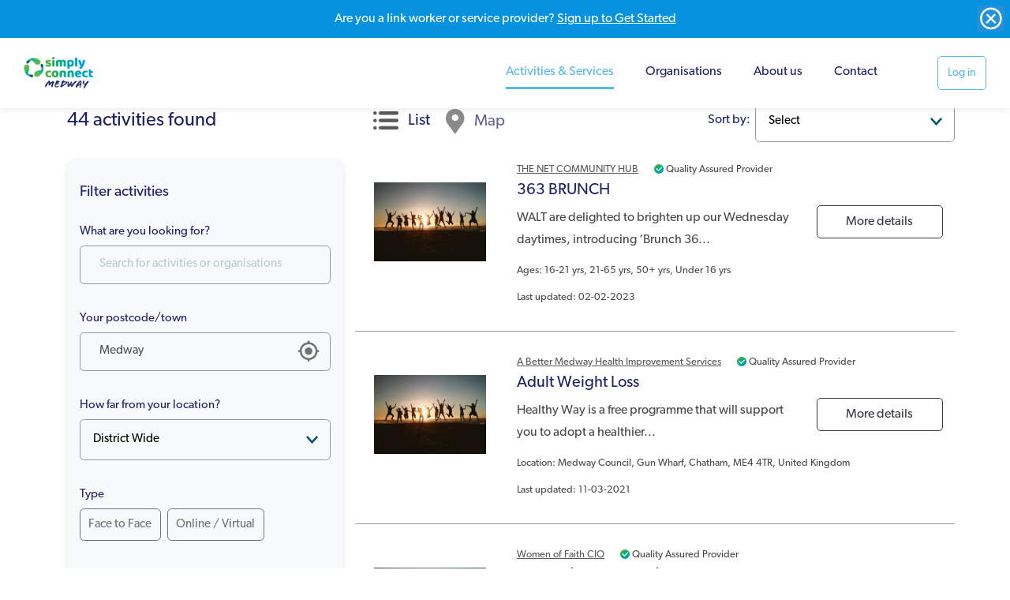

--- FILE ---
content_type: text/html; charset=UTF-8
request_url: https://medway.simplyconnect.uk/activities?post_code=Medway&category=eff0fb30-047a-11ea-9ec0-cf57b73bbb08&page=1&limit=5&sort=
body_size: 7559
content:
<!doctype html>
<html lang="en">
<head>
    <meta charset="utf-8">
    <meta http-equiv="x-ua-compatible" content="ie=edge">

    <!-- CSRF Token -->
    <meta name="csrf-token" content="VtTVSLizC7kktz35qbw6uzCNNff0gnX7SYB9uEDv">

    <title>Simply Connect Medway - connecting you to your local community services</title>

    <meta name="description" content="Simply Connect Medway - Connecting you to services in your local area and a chance to get involved in local activities">
    <meta name="viewport" content="width=device-width, initial-scale=1, shrink-to-fit=no">

    
    <link rel="stylesheet" href="https://use.typekit.net/xiv5sdz.css">
    <link href="/css/front.css?id=81ebea33c22a3a19a0fd" rel="stylesheet">

    
    <script>
        window.config = {"csrfToken":"VtTVSLizC7kktz35qbw6uzCNNff0gnX7SYB9uEDv","apiToken":"","region":"Medway","distance":null};
    </script>
    <!-- Global site tag (gtag.js) - Google Analytics -->
            <script async src="https://www.googletagmanager.com/gtag/js?id=UA-153983337-1"></script>
            <script>
                window.dataLayer = window.dataLayer || [];
                function gtag(){dataLayer.push(arguments);}
                gtag('js', new Date());
                gtag('config', 'UA-153983337-1');
            </script>
            </head>
<body>
    <nav class="ftco-navbar-light scrolled awake header-nav" id="ftco-navbar">
        <div class="banner-js">
                                                <banner-dismissible
                        label="register"
                        text="Are you a link worker or service provider? <a href='https://medway.simplyconnect.uk/auth/register/provider'>Sign up to Get Started</a>"
                    ></banner-dismissible>
                            
                    </div>

        <nav class="navbar navbar-expand-lg" >
        <div class="container-fluid small-logo"> <a href="https://medway.simplyconnect.uk" title="home page" class="logo-link" style="background-image: url(https://medway.simplyconnect.uk/images/c068d3c0-016d-11ea-9f60-87544ee9b7b5)"></a>
            <button class="navbar-toggler" type="button" data-toggle="collapse" data-target="#ftco-nav" aria-controls="ftco-nav" aria-expanded="false" aria-label="Toggle navigation">
                <span class="oi oi-menu"></span>
            </button>
            <div class="collapse navbar-collapse" id="ftco-nav">
                <ul class="navbar-nav ml-auto">
                    <li class="nav-item active"><a href="https://medway.simplyconnect.uk/activities" class="nav-link">Activities &amp; Services</a></li>

                    <li class="nav-item"><a href="https://medway.simplyconnect.uk/providers" class="nav-link">Organisations</a></li>
                    <li class="nav-item"><a href="https://medway.simplyconnect.uk/about-us" class="nav-link">About us</a></li>
                    <li class="nav-item"><a href="https://medway.simplyconnect.uk/contact-us" class="nav-link">Contact</a></li>
                </ul>
            </div>
        </div>
                                                                            <a href="https://medway.simplyconnect.uk/auth/login" class="btn btn-outline-info" id="cta-login">Log in</a>
                            </nav>
    </nav>


        <!-- END nav -->

<div class="message-js">
        </div>
        <section class="activity-search-module">
        <section class="ftco-section pb-0" id="row-activitites-tabs">
            <div class="container">
                <div class="row">
                    <div class="col-lg-4 mb-3">
                        <div class="pl-0 pr-0">
                            <h4 v-cloak v-if="activities.count > 0">
                                {{ activities.count }}
                                <span v-if="activities.count > 1">activities</span>
                                <span v-if="activities.count === 1">activity</span>
                                found
                            </h4>
                        </div>
                    </div>
                    <div class="col-lg-8">
                        <div class="">
                            <div class="row">
                                <div class="col-lg-7 mb-3">
                                    <div class="nav nav-pills text-center" id="activities-tabs" role="tablist" aria-orientation="vertical">
                                        <a class="nav-link active mr-md-1" id="activities-tab1-tab" data-toggle="pill" href="#activities-tab1" role="tab" aria-controls="activities-tab1" aria-selected="true">
                                            <h5><img src="/images/icon-list.png" /> &nbsp; List</h5>
                                        </a>
                                        <a @click="getActivitiesForMap()" class="nav-link" id="activities-tab2-tab" data-toggle="pill" href="#activities-tab2" role="tab" aria-controls="activities-tab2" aria-selected="false">
                                            <h5><img src="/images/icon-location.png" /> &nbsp; Map</h5>
                                        </a>
                                    </div>
                                </div>
                                <div class="col-lg-1 text-right mobile-hide p-0">
                                    <label for="activities-sort">Sort by:</label> &nbsp;
                                </div>
                                <div class="col-lg-4 text-right mobile-hide p-0">
                                    <div class="form-group">
                                        <select v-model="filters.sort" name="sort" id="activities-sort" @change="filter()">
                                            <option value="" selected>Select</option>
                                            <option value="asc" selected>Alphabetically (A-Z)</option>
                                            <option value="desc" selected>Alphabetically (Z-A)</option>
                                            <option value="new" selected>Recently Added</option>
                                        </select>
                                    </div>
                                </div>
                            </div>
                        </div>
                    </div>
                </div>
            </div>
        </section>
        <section class="ftco-section pt-0 pt-5 mt-5" id="activities-list">
            <div class="container">
                <div class="row">
                    <div class="col-lg-4 sidebar mobile-hide activitites">
                        <div class="sidebar-box p-3 bg-light">
                            <h3 class="heading-sidebar mt-3 mb-4">Filter activities</h3>
<form method="GET" action="https://medway.simplyconnect.uk/activities" accept-charset="UTF-8" class="sidebar-form" role="form" v-on:submit.prevent="filter()">
<div class="form-group mt-4">
    <label for="keyword">What are you looking for?</label>
    <input id="keyword" type="text" class="form-control" value="" placeholder="Search for activities or organisations" v-model="filters.keyword" v-debounce:2000ms="filter" />
</div>
<div class="form-group mt-4 position-relative">
    <label for="post_code">Your postcode/town</label>
    <i class="ion ion-md-locate"></i>

    <input class="form-control" placeholder="Your postcode/town" v-model="filters.post_code" v-debounce:2000ms="filter" name="post_code" type="text" value="Medway" id="post_code">
</div>


<div class="form-group mt-4">
    <label for="distance">How far from your location?</label>
    <select v-model="filters.distance" @change="filter()" id="distance" name="distance"><option value="1">Less than 1 mile</option><option value="5">Within 5 miles</option><option value="10">Within 10 miles</option><option value="20">Within 20 miles</option><option value="30">Within 30 miles</option><option value="50">Within 50 miles</option><option value="" selected="selected">District Wide</option></select>
</div>

<div class="form-group mt-4">
    <label for="type">Type</label>
    <div class="browse-form flex-form mb-3">
        <div class="clearfix"></div>
                    <div class="radio">
                <input id="type1" class="custom-control-input" v-model="filters.type_id" @change="filter()" name="type1" type="checkbox" value="1">
                <label for="type1" class="custom-control-label">Face to Face</label>
            </div>
                    <div class="radio">
                <input id="type2" class="custom-control-input" v-model="filters.type_id" @change="filter()" name="type2" type="checkbox" value="2">
                <label for="type2" class="custom-control-label">Online / Virtual</label>
            </div>
            </div>
</div>

<div class="form-group mt-4">
    <label for="category">What type of activity are you looking for?</label>
    <select v-model="filters.category" @change="filter()" id="category" name="category"><option value="">Select an activity type</option><option value="efbc8e40-047a-11ea-92d6-e7827a513f6d">Advocacy</option><option value="efbe8e60-047a-11ea-a435-71847fcf7857">Alcohol &amp; substance misuse</option><option value="eff53d80-047a-11ea-bdfa-b7a1c9d79cda">Animal Welfare</option><option value="eff75a70-047a-11ea-a954-215eb546db48">Arts &amp; Craft</option><option value="efc007a0-047a-11ea-b199-21ed73e07bbe">Befriending &amp; Mentoring</option><option value="efc12020-047a-11ea-bef6-ed507a24dc42">Bereavement</option><option value="efc20ed0-047a-11ea-979f-dd8c721a0979">Carers</option><option value="aa1c2bb0-8b28-11ec-99e0-9f4e1ade6310">Climate Change</option><option value="efc327d0-047a-11ea-b3df-839bd5b90b1c">Community based care</option><option value="eff979c0-047a-11ea-91d7-5d1e05747ac9">Community Centres</option><option value="efc458c0-047a-11ea-abb5-c1222fbe2e94">Counselling</option><option value="effb5d20-047a-11ea-9833-37cc0a3a5c86">Day Centres</option><option value="c3053a00-8b28-11ec-b6f7-1f34890ee9fa">Digital Inclusion</option><option value="efc57f40-047a-11ea-b00a-bbe4274239ae">Disability</option><option value="efc6df00-047a-11ea-a358-f394a9927aad">Education</option><option value="efc85030-047a-11ea-b2d0-8b1873c929fa">Employment, skills &amp; enterprise</option><option value="efe3a570-047a-11ea-888c-45e9cf931c72">Exercise &amp; Outdoor activities</option><option value="effd1cf0-047a-11ea-aaed-69bf9c22a6c9">Faith groups</option><option value="efca1ab0-047a-11ea-afe0-c3c28f925066">Families</option><option value="9f775140-4d2a-11ea-b92a-215d06007bc9">Family Activities</option><option value="efcb9db0-047a-11ea-b97e-95b69cbff2d1">Financial (Debt advice or grants)</option><option value="efe59d80-047a-11ea-8830-c53cfff307b8">Fitness classes</option><option value="ce468a90-8b28-11ec-8815-07895237a7de">Food Banks</option><option value="2c88e310-5a96-11ed-8d53-4fac510be0f0">Fundraising</option><option value="efffe610-047a-11ea-8954-b59cb8355d2f">Gardening &amp; Environment</option><option value="efcd0ef0-047a-11ea-be0e-1bf30aee6263">General advice &amp; info</option><option value="efe78f60-047a-11ea-9a58-b520201731a5">Health improvement &amp; management</option><option value="f0013f10-047a-11ea-9009-3d6c09677248">Heritage and Museums</option><option value="f002a180-047a-11ea-b1ce-fb53eeb7a2e7">Hobbies &amp; Interests</option><option value="f003edf0-047a-11ea-87b0-e1933a2a581a">Holiday and Respite</option><option value="b0329f80-8b28-11ec-bbf7-3365b7bc421b">Homelessness</option><option value="efcf3200-047a-11ea-b0da-2b8e4c7fb97c">Housing</option><option value="efd1bde0-047a-11ea-930f-898562de6c09">Independent living</option><option value="efd43230-047a-11ea-add2-ef8377ec8072">Legal Advice</option><option value="f0052080-047a-11ea-bc1b-f98917b346f3">Library &amp; Reading groups</option><option value="efe917a0-047a-11ea-95bb-f1558c2cd3fa">Mental Health</option><option value="b4a06b80-8b28-11ec-b92f-4977fa7161ea">Mutual Aid/Good Neighbourhood Schemes</option><option value="f006f320-047a-11ea-ad8f-cd4d7c6018b5">Neighbourhood &amp; Communities</option><option value="efd65d20-047a-11ea-9dcd-fd2670e8b348">Other - Advice, Support &amp; Self-Help</option><option value="efeae670-047a-11ea-a5d0-f3ed36b57f3f">Other - Healthy Living</option><option value="f0099260-047a-11ea-b889-b53ee1b7a6bd">Other - Social Groups &amp; Activities</option><option value="efd87540-047a-11ea-805d-0b64d95032a7">Palliative care</option><option value="f00bd920-047a-11ea-8d57-0d61faa76034">Parenting</option><option value="23e2ffa0-5dad-11ec-bb3a-1b70f72dcef3">Peer Support</option><option value="efda2550-047a-11ea-a45b-5b989253d24b">Safety &amp; Security</option><option value="efec6c00-047a-11ea-9167-8dc8e80fe44c">Smoking cessation</option><option value="f00da650-047a-11ea-8d02-3d831664b3ef">Social Groups</option><option value="de3816d0-8b28-11ec-b2b0-dff2ac3faba9">Social Prescribing</option><option value="efedf640-047a-11ea-88e4-914573b3864f">Sports Clubs</option><option value="efdbfef0-047a-11ea-945d-1f75baaa9f18">Transport &amp; Mobility</option><option value="efddcd60-047a-11ea-9841-8db826248bbf">Violence &amp; abuse</option><option value="f0100190-047a-11ea-a60f-e55e1fcf93da">Volunteering</option><option value="efefb4e0-047a-11ea-8a19-e505d33a96cc">Weight Management</option><option value="eff0fb30-047a-11ea-9ec0-cf57b73bbb08" selected="selected">Wellbeing</option><option value="f011ee50-047a-11ea-9d95-633ac1a06184">Youth Social Groups</option></select>
</div>

    <label for="gender" class="d-block">Suitable for...</label>
    <label for="gender">By gender</label>
    <div class="browse-form flex-form mb-2">
        <div class="clearfix"></div>
         <!-- Anyone -->
            <div class="radio">
                <input id="gender828" class="custom-control-input" v-model="filters.gender" @change="filter()" name="gender828" type="checkbox" value="828">
                <label for="gender828" class="custom-control-label">Female (inc trans female)</label>
            </div>
         <!-- Anyone -->
            <div class="radio">
                <input id="gender829" class="custom-control-input" v-model="filters.gender" @change="filter()" name="gender829" type="checkbox" value="829">
                <label for="gender829" class="custom-control-label">Male (inc trans male)</label>
            </div>
         <!-- Anyone -->
            <div class="radio">
                <input id="gender2122" class="custom-control-input" v-model="filters.gender" @change="filter()" name="gender2122" type="checkbox" value="2122">
                <label for="gender2122" class="custom-control-label">Non Binary</label>
            </div>
            </div>

<label for="age_range">By age</label>
<div class="browse-form flex-form mb-3">
    <div class="clearfix"></div>
            <div class="radio">
            <input id="age_range40" class="custom-control-input" v-model="filters.age_range" @change="filter()" name="age_range40" type="checkbox" value="40">
            <label for="age_range40" class="custom-control-label">0-5 yrs</label>
        </div>
            <div class="radio">
            <input id="age_range30" class="custom-control-input" v-model="filters.age_range" @change="filter()" name="age_range30" type="checkbox" value="30">
            <label for="age_range30" class="custom-control-label">16-21 yrs</label>
        </div>
            <div class="radio">
            <input id="age_range31" class="custom-control-input" v-model="filters.age_range" @change="filter()" name="age_range31" type="checkbox" value="31">
            <label for="age_range31" class="custom-control-label">21-65 yrs</label>
        </div>
            <div class="radio">
            <input id="age_range32" class="custom-control-input" v-model="filters.age_range" @change="filter()" name="age_range32" type="checkbox" value="32">
            <label for="age_range32" class="custom-control-label">50+ yrs</label>
        </div>
            <div class="radio">
            <input id="age_range33" class="custom-control-input" v-model="filters.age_range" @change="filter()" name="age_range33" type="checkbox" value="33">
            <label for="age_range33" class="custom-control-label">Under 16 yrs</label>
        </div>
    </div>
<label for="session">During the...</label>
<div class="browse-form flex-form mb-3">
    <div class="clearfix"></div>
            <div class="radio">
            <input id="sessionmorning" class="custom-control-input" v-model="filters.session" @change="filter()" name="sessionmorning" type="checkbox" value="morning">
            <label for="sessionmorning" class="custom-control-label">Morning</label>
        </div>
            <div class="radio">
            <input id="sessionafternoon" class="custom-control-input" v-model="filters.session" @change="filter()" name="sessionafternoon" type="checkbox" value="afternoon">
            <label for="sessionafternoon" class="custom-control-label">Afternoon</label>
        </div>
            <div class="radio">
            <input id="sessionevening" class="custom-control-input" v-model="filters.session" @change="filter()" name="sessionevening" type="checkbox" value="evening">
            <label for="sessionevening" class="custom-control-label">Evening</label>
        </div>
    </div>
<label for="disability_friendly">Disability friendly</label>
<div class="browse-form form-group">
    <div class="row">
                    <div class="radio col-6">
                <input id="disability_friendly1" value="1" type="checkbox" class="custom-control-input" :checked="filters.disability_friendly == 1 && filters.disability_friendly !=''"  @change="setDisabilityFriendly(1)">
                <label for="disability_friendly1" class="custom-control-label">Yes</label>
            </div>
                    <div class="radio col-6">
                <input id="disability_friendly0" value="0" type="checkbox" class="custom-control-input" :checked="filters.disability_friendly == 0 && filters.disability_friendly !=''"  @change="setDisabilityFriendly(0)">
                <label for="disability_friendly0" class="custom-control-label">No</label>
            </div>
            </div>
</div>
<div class="browse-form form-group mb-2">
    <div class="row align-self-center">
        <div class="col-6">{{ numFilters }} Filters selected</div>
        <div v-if="numFilters" class="reset-button text-right">
            <input type="reset" @click="clearFilters()" value="Clear filters">
            <i title="clear filter" class="ion ion-ios-close-circle-outline"></i>
        </div>
    </div>
</div>



</form>
                        </div>
                    </div>
                    <div class="col-lg-8">
                        <div class="tab-content">
                            <div class="tab-pane fade show active" id="activities-tab1" role="tabpanel" aria-labelledby="v-pills-performance-tab">
                                <div class="row">

                                    <div v-cloak v-if="!loading && loaded && activities.data.length === 0" class="no-result">
                                        <h4>Sorry we couldn't find you any activities or services to match your criteria.</h4>
                                        <p>Based on your new search criteria no matching activities were found. Please adjust your search criteria and search again.</p>
                                    </div>

                                    <div class="col-12 pb-4 mb-4 activities-list__item" v-for="activity in activities.data">
                                        <div class="row">
                                            <div class="col-12 col-md-9 offset-md-3">
                                                <div class="d-flex align-items-center">
                                                    <a :href="activity.organisation.routes.show" class="activities-list__item-org-link"><small>{{ activity.organisation.name }}</small></a>
                                                    <small v-if="activity.organisation.is_quality_assured" data-toggle="tooltip" data-placement="top" title="Quality Assured Provider" class="ml-3">
                                                        <img alt="Quality Assured Provider" class="verify-icon ml-1" src="/img/SC_Verified_Mark.svg"  /> <span class="mobile-hide">Quality Assured Provider</span>
                                                    </small>
                                                </div>
                                            </div>
                                            <div class="col-3 align-self-center">
                                                <a class="img" v-bind:style="{ backgroundImage: 'url(' + activity.thumbnail + ')' }" :href="activity.routes.show" :title="activity.name"></a>
                                            </div>
                                            <div class="col-9 col-md-6 flex-column align-self-center">
                                                <h5>
                                                    <a :href="activity.routes.show">{{ activity.name }}</a>
                                                </h5>
                                                <p class="mobile-hide" v-html="activity.synopsis"></p>
                                            </div>
                                            <div class="col-3 flex-column align-self-center">
                                                <div class="row mobile-hide">
                                                    <div class="col-12">
                                                        <a :href="activity.routes.show" class="btn btn-outline-dark w-100 text-center pt-2 pb-2">More details</a>
                                                    </div>
                                                    <div v-if="activity.routes.attend" class="col-12">
                                                        <a :href="activity.routes.attend" class="btn btn-success w-100 text-center pt-2 pb-2">Attend activity</a>
                                                    </div>
                                                </div>
                                            </div>
                                            <div class="col-12 col-md-9 offset-md-3">
                                                <div class="mobile-hide activity-additional-information">
                                                    <div v-if="activity.age_ranges">Ages: {{ activity.age_ranges }}</div>
                                                    <div v-if="activity.address">Location: {{ activity.address }}</div>
                                                    <br>
                                                    <div v-if="activity.last_updated"> Last updated: {{ activity.last_updated }}</div>
                                                </div>
                                            </div>
                                        </div>
                                    </div>

                                    <div v-if="loading" class="no-result">
                                        <h5>
                                            <p><i class="fa fa-spinner-third fa-2x fa-spin u-text-mute u-mb-xsmall"></i></p>
                                            Please wait...
                                        </h5>
                                    </div>

                                    <div class="col-lg-12 text-center mb-4" v-if="hasMore">
                                        <button type="button" class="btn btn-secondary ftco-animate fadeInUp ftco-animated text-center load-more" @click="loadMore()">Load more</button>
                                    </div>
                                </div>
                            </div>
                            <div class="tab-pane fade" id="activities-tab2" role="tabpanel" aria-labelledby="v-pills-performance-tab">
                                <div class="row mb-5">
                                    <div class="col-lg-12 mb-5">
                                        <google-map
                                                                                        lat="51.4047432"
                                            lng="0.5417861"
                                                                                        api-key="AIzaSyDGBw7uZdeSmfFAHPPkcUOsvwL7Y1T5nzw"
                                            width="100%"
                                            height="600px"
                                            :markers="markers"
                                            zoom="10">
                                        </google-map>
                                    </div>
                                    <div v-show="hiddenActivities.length > 0" class="col-lg-12 mb-5 ">
                                        <h4>Also in this area…</h4>
                                    </div>
                                    <div v-for="(activity, index) in hiddenActivities" v-if="index < 20" class="col-lg-12 mb-5 ">
                                        <div class="row">
                                            <div class="col-5 align-self-center">
                                                <a class="img" v-bind:style="{ backgroundImage: 'url(' + activity.thumbnail + ')' }" :href="activity.routes.show"></a>
                                            </div>
                                            <div class="col-7 flex-column align-self-center">
                                                <h5><a :href="activity.routes.show">{{ activity.name }}</a></h5>
                                                <p><small>{{ activity.organisation.name }}</small></p>
                                                <p class="mobile-hide" v-html="activity.synopsis"></p>
                                                <div class="row mobile-hide">
                                                    <div class="col-6">
                                                        <a :href="activity.routes.show" class="btn btn-outline-dark ftco-animate fadeInUp ftco-animated w-100 text-center pt-2 pb-2">More details</a>
                                                    </div>
                                                    <div v-if="activity.routes.attend" class="col-6">
                                                        <a :href="activity.routes.attend" class="btn btn-success ftco-animate fadeInUp ftco-animated w-100 text-center pt-2 pb-2">Attend activity</a>
                                                    </div>
                                                </div>
                                            </div>
                                        </div>
                                    </div>
                                </div>
                            </div>
                        </div>
                    </div>
                </div>
            </div>
            <div class="filter-mobile-footer p-4">
                <div class="row">
                    <div class="col-6">
                        <select v-model="filters.sort" name="" @change="filter()">
                            <option value="" selected>Sort by</option>
                            <option value="asc" selected>Alphabetically (A-Z)</option>
                            <option value="desc" selected>Alphabetically (Z-A)</option>
                            <option value="new" selected>Recently Added</option>
                        </select>
                    </div>
                    <div class="col-6">
                        <button class="btn w-100 btn-primary" data-toggle="modal" data-target="#filter-modal">Search filters</button>
                    </div>
                </div>
            </div>

            <div class="modal fade" id="filter-modal" tabindex="-1" role="dialog" aria-labelledby="filter" aria-hidden="true">
                <div class="modal-dialog" role="document">
                    <div class="modal-content">
                        <div class="modal-body">
                            <button type="button" class="btn btn-outline-primary modal-close modal-filter-close"  data-dismiss="modal" aria-label="Close"> Close </button>
                            <div class="tab-content">
                                <div class="sidebar-box p-3 mt-5 bg-light">
                                    <h3 class="heading-sidebar mt-3 mb-4">Filter activities</h3>
<form method="GET" action="https://medway.simplyconnect.uk/activities" accept-charset="UTF-8" class="sidebar-form" role="form" v-on:submit.prevent="filter()">
<div class="form-group mt-4">
    <label for="keyword2">What are you looking for?</label>
    <input id="keyword2" type="text" class="form-control" value="" placeholder="Search for activities or organisations" v-model="filters.keyword" v-debounce:2000ms="filter" />
</div>
<div class="form-group mt-4 position-relative">
    <label for="post_code2">Your postcode/town</label>
    <i class="ion ion-md-locate"></i>

    <input class="form-control" placeholder="Your postcode/town" v-model="filters.post_code" @change="filter()" name="post_code2" type="text" value="Medway" id="post_code2">
</div>
<div class="form-group mt-4">
    <label for="distance2">How far from your location?</label>
    <select v-model="filters.distance" @change="filter()" id="distance2" name="distance2"><option value="1">Less than 1 mile</option><option value="5">Within 5 miles</option><option value="10">Within 10 miles</option><option value="20">Within 20 miles</option><option value="30">Within 30 miles</option><option value="50">Within 50 miles</option><option value="" selected="selected">District Wide</option></select>
</div>

<div class="form-group mt-4">
    <label for="type">Type</label>
    <div class="browse-form flex-form mb-3">
        <div class="clearfix"></div>
                    <div class="radio">
                <input id="type_1" class="custom-control-input" v-model="filters.type_id" @change="filter()" name="type_1" type="checkbox" value="1">
                <label for="type_1" class="custom-control-label">Face to Face</label>
            </div>
                    <div class="radio">
                <input id="type_2" class="custom-control-input" v-model="filters.type_id" @change="filter()" name="type_2" type="checkbox" value="2">
                <label for="type_2" class="custom-control-label">Online / Virtual</label>
            </div>
            </div>
</div>

<div class="form-group mt-4">
    <label for="category2">What type of activity are you looking for?</label>
    <select v-model="filters.category" @change="filter()" id="category2" name="category2"><option value="">Select an activity type</option><option value="efbc8e40-047a-11ea-92d6-e7827a513f6d">Advocacy</option><option value="efbe8e60-047a-11ea-a435-71847fcf7857">Alcohol &amp; substance misuse</option><option value="eff53d80-047a-11ea-bdfa-b7a1c9d79cda">Animal Welfare</option><option value="eff75a70-047a-11ea-a954-215eb546db48">Arts &amp; Craft</option><option value="efc007a0-047a-11ea-b199-21ed73e07bbe">Befriending &amp; Mentoring</option><option value="efc12020-047a-11ea-bef6-ed507a24dc42">Bereavement</option><option value="efc20ed0-047a-11ea-979f-dd8c721a0979">Carers</option><option value="aa1c2bb0-8b28-11ec-99e0-9f4e1ade6310">Climate Change</option><option value="efc327d0-047a-11ea-b3df-839bd5b90b1c">Community based care</option><option value="eff979c0-047a-11ea-91d7-5d1e05747ac9">Community Centres</option><option value="efc458c0-047a-11ea-abb5-c1222fbe2e94">Counselling</option><option value="effb5d20-047a-11ea-9833-37cc0a3a5c86">Day Centres</option><option value="c3053a00-8b28-11ec-b6f7-1f34890ee9fa">Digital Inclusion</option><option value="efc57f40-047a-11ea-b00a-bbe4274239ae">Disability</option><option value="efc6df00-047a-11ea-a358-f394a9927aad">Education</option><option value="efc85030-047a-11ea-b2d0-8b1873c929fa">Employment, skills &amp; enterprise</option><option value="efe3a570-047a-11ea-888c-45e9cf931c72">Exercise &amp; Outdoor activities</option><option value="effd1cf0-047a-11ea-aaed-69bf9c22a6c9">Faith groups</option><option value="efca1ab0-047a-11ea-afe0-c3c28f925066">Families</option><option value="9f775140-4d2a-11ea-b92a-215d06007bc9">Family Activities</option><option value="efcb9db0-047a-11ea-b97e-95b69cbff2d1">Financial (Debt advice or grants)</option><option value="efe59d80-047a-11ea-8830-c53cfff307b8">Fitness classes</option><option value="ce468a90-8b28-11ec-8815-07895237a7de">Food Banks</option><option value="2c88e310-5a96-11ed-8d53-4fac510be0f0">Fundraising</option><option value="efffe610-047a-11ea-8954-b59cb8355d2f">Gardening &amp; Environment</option><option value="efcd0ef0-047a-11ea-be0e-1bf30aee6263">General advice &amp; info</option><option value="efe78f60-047a-11ea-9a58-b520201731a5">Health improvement &amp; management</option><option value="f0013f10-047a-11ea-9009-3d6c09677248">Heritage and Museums</option><option value="f002a180-047a-11ea-b1ce-fb53eeb7a2e7">Hobbies &amp; Interests</option><option value="f003edf0-047a-11ea-87b0-e1933a2a581a">Holiday and Respite</option><option value="b0329f80-8b28-11ec-bbf7-3365b7bc421b">Homelessness</option><option value="efcf3200-047a-11ea-b0da-2b8e4c7fb97c">Housing</option><option value="efd1bde0-047a-11ea-930f-898562de6c09">Independent living</option><option value="efd43230-047a-11ea-add2-ef8377ec8072">Legal Advice</option><option value="f0052080-047a-11ea-bc1b-f98917b346f3">Library &amp; Reading groups</option><option value="efe917a0-047a-11ea-95bb-f1558c2cd3fa">Mental Health</option><option value="b4a06b80-8b28-11ec-b92f-4977fa7161ea">Mutual Aid/Good Neighbourhood Schemes</option><option value="f006f320-047a-11ea-ad8f-cd4d7c6018b5">Neighbourhood &amp; Communities</option><option value="efd65d20-047a-11ea-9dcd-fd2670e8b348">Other - Advice, Support &amp; Self-Help</option><option value="efeae670-047a-11ea-a5d0-f3ed36b57f3f">Other - Healthy Living</option><option value="f0099260-047a-11ea-b889-b53ee1b7a6bd">Other - Social Groups &amp; Activities</option><option value="efd87540-047a-11ea-805d-0b64d95032a7">Palliative care</option><option value="f00bd920-047a-11ea-8d57-0d61faa76034">Parenting</option><option value="23e2ffa0-5dad-11ec-bb3a-1b70f72dcef3">Peer Support</option><option value="efda2550-047a-11ea-a45b-5b989253d24b">Safety &amp; Security</option><option value="efec6c00-047a-11ea-9167-8dc8e80fe44c">Smoking cessation</option><option value="f00da650-047a-11ea-8d02-3d831664b3ef">Social Groups</option><option value="de3816d0-8b28-11ec-b2b0-dff2ac3faba9">Social Prescribing</option><option value="efedf640-047a-11ea-88e4-914573b3864f">Sports Clubs</option><option value="efdbfef0-047a-11ea-945d-1f75baaa9f18">Transport &amp; Mobility</option><option value="efddcd60-047a-11ea-9841-8db826248bbf">Violence &amp; abuse</option><option value="f0100190-047a-11ea-a60f-e55e1fcf93da">Volunteering</option><option value="efefb4e0-047a-11ea-8a19-e505d33a96cc">Weight Management</option><option value="eff0fb30-047a-11ea-9ec0-cf57b73bbb08" selected="selected">Wellbeing</option><option value="f011ee50-047a-11ea-9d95-633ac1a06184">Youth Social Groups</option></select>
</div>

    <label for="gender2" class="d-block">Suitable for...</label>
    <label for="gender2">By gender</label>
    <div class="browse-form flex-form mb-2">
        <div class="clearfix"></div>
     <!-- Anyone -->
        <div class="radio">
            <input id="gender_828" class="custom-control-input" v-model="filters.gender" @change="filter()" name="gender_828" type="checkbox" value="828">
            <label for="gender_828" class="custom-control-label">Female (inc trans female)</label>
        </div>
         <!-- Anyone -->
        <div class="radio">
            <input id="gender_829" class="custom-control-input" v-model="filters.gender" @change="filter()" name="gender_829" type="checkbox" value="829">
            <label for="gender_829" class="custom-control-label">Male (inc trans male)</label>
        </div>
         <!-- Anyone -->
        <div class="radio">
            <input id="gender_2122" class="custom-control-input" v-model="filters.gender" @change="filter()" name="gender_2122" type="checkbox" value="2122">
            <label for="gender_2122" class="custom-control-label">Non Binary</label>
        </div>
            </div>

<label for="age_range">By age</label>
<div class="browse-form flex-form mb-3">
    <div class="clearfix"></div>
            <div class="radio">
            <input id="age_range_40" class="custom-control-input" v-model="filters.age_range" @change="filter()" name="age_range_40" type="checkbox" value="40">
            <label for="age_range_40" class="custom-control-label">0-5 yrs</label>
        </div>
            <div class="radio">
            <input id="age_range_30" class="custom-control-input" v-model="filters.age_range" @change="filter()" name="age_range_30" type="checkbox" value="30">
            <label for="age_range_30" class="custom-control-label">16-21 yrs</label>
        </div>
            <div class="radio">
            <input id="age_range_31" class="custom-control-input" v-model="filters.age_range" @change="filter()" name="age_range_31" type="checkbox" value="31">
            <label for="age_range_31" class="custom-control-label">21-65 yrs</label>
        </div>
            <div class="radio">
            <input id="age_range_32" class="custom-control-input" v-model="filters.age_range" @change="filter()" name="age_range_32" type="checkbox" value="32">
            <label for="age_range_32" class="custom-control-label">50+ yrs</label>
        </div>
            <div class="radio">
            <input id="age_range_33" class="custom-control-input" v-model="filters.age_range" @change="filter()" name="age_range_33" type="checkbox" value="33">
            <label for="age_range_33" class="custom-control-label">Under 16 yrs</label>
        </div>
    </div>
<label for="session">During the...</label>
<div class="browse-form flex-form mb-3">
    <div class="clearfix"></div>
            <div class="radio">
            <input id="session_morning" class="custom-control-input" v-model="filters.session" @change="filter()" name="session_morning" type="checkbox" value="morning">
            <label for="session_morning" class="custom-control-label">Morning</label>
        </div>
            <div class="radio">
            <input id="session_afternoon" class="custom-control-input" v-model="filters.session" @change="filter()" name="session_afternoon" type="checkbox" value="afternoon">
            <label for="session_afternoon" class="custom-control-label">Afternoon</label>
        </div>
            <div class="radio">
            <input id="session_evening" class="custom-control-input" v-model="filters.session" @change="filter()" name="session_evening" type="checkbox" value="evening">
            <label for="session_evening" class="custom-control-label">Evening</label>
        </div>
    </div>
<label for="disability_friendly">Disability friendly</label>
<div class="browse-form form-group">
    <div class="row">
                    <div class="radio col-6">
                <input id="disability_friendly_1" value="1" type="checkbox" class="custom-control-input" :checked="filters.disability_friendly == 1 && filters.disability_friendly !=''"  @change="setDisabilityFriendly(1)">
                <label for="disability_friendly_1" class="custom-control-label">Yes</label>
            </div>
                    <div class="radio col-6">
                <input id="disability_friendly_0" value="0" type="checkbox" class="custom-control-input" :checked="filters.disability_friendly == 0 && filters.disability_friendly !=''"  @change="setDisabilityFriendly(0)">
                <label for="disability_friendly_0" class="custom-control-label">No</label>
            </div>
            </div>
</div>
<div class="browse-form form-group mb-2">
    <div class="row align-self-center">
        <div class="col-6">{{ numFilters }} Filters selected</div>
        <div v-if="numFilters" class="reset-button text-right">
            <input type="reset" @click="clearFilters()" value="Clear filters">
            <i title="clear filter" class="ion ion-ios-close-circle-outline"></i>
        </div>
    </div>
</div>
</form>
                                </div>
                            </div>
                        </div>
                    </div>
                </div>
            </div>

            
        </section>
    </section>

    <footer class="ftco-footer ftco-bg-dark">
        <div class="container">
            <div class="row">
                <div class="col-lg-3 animate fadeInUp animated" id="copyright">
                    <div class="ftco-footer-widget small mt-1"> © 2025 Simply Connect Medway </div>
                </div>
                <div class="col-lg-6 animate fadeInUp animated" id="social">
                    <div class="ftco-footer-widget text-center">
                        <strong>Find us on social media</strong>
    
                        <a href="https://twitter.com/SimplyConnect_" class="ml-2 mr-2">Twitter</a>
                    </div>
                </div>
                <div class="col-lg-3 animate fadeInUp animated" id="privacy-terms">
                    <div class="ftco-footer-widget text-center small mt-1">
                        <a href="https://medway.simplyconnect.uk/privacy-policy" class="ml-2 mr-2">Privacy Policy</a>
                        <a href="https://medway.simplyconnect.uk/cookie-policy" class="ml-2 mr-2">Cookie Policy</a>
                        <a href="https://medway.simplyconnect.uk/contact-us" class="ml-2 mr-2">Contact</a>
                    </div>
                </div>
            </div>
        </div>
    </footer>

<!-- loader -->
<div id="ftco-loader" class="show fullscreen">
    <svg class="circular" width="48px" height="48px">
        <circle class="path-bg" cx="24" cy="24" r="22" fill="none" stroke-width="4" stroke="#eeeeee"/>
        <circle class="path" cx="24" cy="24" r="22" fill="none" stroke-width="4" stroke-miterlimit="10" stroke="#F96D00"/>
    </svg>
</div>

<script src="/js/manifest.js?id=7db827d654313dce4250"></script>
<script src="/js/vendor.js?id=5a4c816a094f4b2f7f64"></script>
<script src="/js/public.js?id=cfa04bcfbbe32c8c58c6"></script>

<script src="/js/front/jquery.min.js"></script>
<script src="/js/front/jquery-migrate-3.0.1.min.js?v=5"></script>


<script src="/js/front/popper.min.js"></script>
<script src="/js/front/bootstrap.min.js"></script>
<script src="/js/front/jquery.easing.1.3.js"></script>
<script src="/js/front/jquery.waypoints.min.js"></script>
<script src="/js/front/jquery.stellar.min.js"></script>
<script src="/js/front/owl.carousel.min.js"></script>
<script src="/js/front/jquery.magnific-popup.min.js"></script>
<script src="/js/front/aos.js"></script>
<script src="/js/front/jquery.animateNumber.min.js"></script>
<script src="/js/front/scrollax.min.js"></script>

<script src="/js/front/main.js"></script>
<script src="/js/front/popup-multiselect.js"></script>

<script src="/js/front/markerclusterer.js"></script>

<script type="text/javascript">
    $(function () {
        $('[data-toggle="tooltip"]').tooltip()
    });

    $(function () {
        $('[data-toggle="popover"]').popover()
    });

    $("#health-conditions").multiselect(
        {
            title: "Health Conditions",
            //maxSelectionAllowed: 5
        });
    $("#health-conditions-popup").multiselect(
        {
            title: "Health Conditions",
            //maxSelectionAllowed: 5
        });

</script>

</body>
</html>


--- FILE ---
content_type: text/html; charset=UTF-8
request_url: https://medway.simplyconnect.uk/images/icon-list.png
body_size: 2875
content:
�PNG

   IHDR   �   h   #�   sBIT|d�  	IDATx���ml���3��.�P���F�Ņ$�*R�BC�ՠ�x�P'Q�A-R���R+�T�C�4T
/m�W*���B�QQ ��Œ�Ʃxi(V��<�p��7�vo|�������Fbt/��g7��$�qV X	` p@3�3�쌢��f}���Ԥ:;;�c�0���k{1�S 6i�7FQt�����uuuUcƌ�9� � T�e6�]�k׮Om�2�N�3�l0�F�(�efޒ�f׶��e��xu��R�c������ �Ap���y��`= ��a3UJ-�}�, ( �Q �5�b�{��󼻓N(�J��ǐ�2,���V�u�o��8q�G�<?a�x �I�1�N�a�&W�3�wg= PCC�d�u��bB��9��ߊ���w <Z̸�dz����Z/G�� �yy���t�~�bIʵ��+ OY
����XQhcc�BK��Y� �g)��Sc��ii\Q:S�	��ǙXh[f.��6j��҈��8mŰqN��R�r��B�?-�+J�[�g)�@E=�66���Ҹ�t�( ;m$1��8��0<�]c��`�V�� �"��a�-�V0E�-J#��� ��K�ok'q���38DD��+J��zз����qq֬Yb�g �#��� N$�I&�9P[[[`^�1��0�▖��~;�Ǐ?3w��_�r�) �<X
��Z?���r��e2�ݵ��g<`L�y�"�VQQ�x���W����R�'���  ��w�� �/���X��h��`M�[-���	��z{��~�����yw����VWW�iӦ��L��n��8Sq�C��z��;���ߒ+�B!�B!�B!�B!�B!��
�	\k}nܸq�%�	�R��7�Y�S���������ō�7]0��}���7<fBD�1fC�GlN��������"Z Na"a�9 {zz^ݽ{wo��,��˗O�|��k R�%�>c���0�{������"�E���>��̩0]y��I��s�1��#������N���;�q�� �$�CJ3��0��-�u�;�s@����EQ�Q܎�-*;v�!"��\q[�j����C��8�l� �x�q�$�����b��y ����a"z��ľ���kĸ�[�8�ǐ��Gf�SD��F};N�Q�F=Y,#
=� <a)�+����+����eD������t���8Y�,�+Jg��ş�D'K�W����������͓����)�V�e]YY�Uhcf>ji\Q: +�����[�^*��1�w�JG#M� l�;X��0s�:�}U÷;�(��A�RA���~Vd�� �����^��c�!�KD/}�Tr�ܫ ��0�Gk�&�E�c�H5�a��_�}�o@߂��HQ]�/�� ��d�񊖖���1�#��^.3�Wv��~��3�Lv�ԩͣG����a�l�?�|ikkk��紷�wϞ={�1�"z��	(��g̼eԨQ���� r�;��&�̼�D�͜�`?��}�}(f��J�� ����-�^�?1����5777_��B!�B!�B!�B!�B!�BQ��������h�{��3wA��3�MMM���s�1�I�����C1���S 6i�7FQt���7,���ƊK�.��; &�$���^��r�(���,���<c�f䟉��efޒ�f׶��e��x͂�<�1 o�o�4"��
���bg�y^����9q0�Q��������<�{�. ��*��̙3����~8�R��� ~�H5,�$"zt����� @*���@Y��E3f�������o:����!�����^���d2V �����HB)��������1 �,#ź����*�J-F�_4着��a��t�~ Rzu�(�Z?��1O�HSJ��7�,�1�(��
�c6����u���L㊒���h�������3O�5�(�����1�%"�m7�S �c�R��cDd�>�(�n����zv��Qpagc�������( �����{cS2�c ���6��Ue��7|l!/v�_f^)�:R�aQ};���I"�7��<c��h]1c��8��^�m>f2����� ��&1�񞞞ovuu�$3�d2��-J�3/nii� 跏3mڴ��u�$fn�����a�qA��K���(,!�m��j�.��yi"z�� �$�A���]���� �!�mf��0�'D���A���-o+X�l��J�� >OD��O�"���O�>�������V;�#��K��z��;�Ӑc��B���<ת��    IEND�B`�

--- FILE ---
content_type: text/html; charset=UTF-8
request_url: https://medway.simplyconnect.uk/images/icon-location.png
body_size: 3646
content:
�PNG

   IHDR   \   |   �C�n   sBIT|d�  �IDATx��peǿϻsAl�+3P�є\�a 	 S:��p��h�"Z+?����(P@��C�m��e)��:j`
�HA
Tl��Ʀm��>����%�\��v߽\���to�����w�}����2B��S���`3� G �`v�� ��̿�̼� ;��}"ھ��-O=�T$H(J�d29_Ӵ�Dt3��x�/�_��9�q~o�������'��#�MD���
��zf^S[[����W��(����p�b9�/������Z]]��5kv�5�˖-����3 ���0�|r�Z�q~e���*Cxcc�b�upBX�������[î��0��y5]�m�!��-�j�ap]�@D��fD�$��ZGG�[A$��d�X,�b��a�L�p���5H�%\��� �ќ �)G6:��l��� ��p]׿KD�K�3���i�����*Ր�{�awу��`�I��l1M��TC��eF+�o�*>�s]�������(:��a���~+�~f�O�R[��\T�bFfv��0 ��~�����i�����Pz���m��sSA7M�<f�3Jx�V([f͚u~kk�P�7L���棘��B��@�޷oߪbn�*�488�8�O����a���7��a� ��d�*"z���+���onn>
�=�yU�=00�����|hh� ��R��-�4MU�3��3�W����!f��T�<�iZK����1M�|&\��������T�0����O8��;3�z�0>3��1oll<@�9�!&凓]p�q��/E��י�!�I��͖R�c5M[DDK��A �"�3�kL�<����0v��ĥ��a��b������
��4�K����!�V(7I)�r4ຮ��֫�ɓ����Wmذa�_�a|�� N	έ�yCJy����M
�j��ID	)坥 �����" S��!��kH.�_�Й�<Q]]}�eY�Alkk�R.cf3(���
`�%F�^G�ֽ{�6����a<�JI"ʛ��bɄs �iڄ���ž�y����)bY�J �����/\�dIu�9��Ɍ)"Z�nݺ�*��i�W�V�s��97�D����QX��e�S���9UPj�0�鹟E2���F�# ����� �Q���s?!����˲��Z4�`~L�&�Y� �h�J2��@ ���%�~Y��"zB�f�T*���B��2Õ Fj�q
� ��������<Y��fV�!۶U�g�Q����"�{�f	^QQ��������p�b�	0�ҿ�u�x�8���^�lY�b���X�#كH����~2
�,̬4�B����H��Ν�Tx�9*��9�= �/�g�F՚YLӼ#[��d�@0s�c��$�L�. D�e�����J��K,��j�d2y23+Jd��f��j2N���ب��i�}�`��b4������8����LӼ���r��%�h{N  }�4�c�<f�a�����`f�=g`�{B�K&�5 6!�A���m;�����WZ�b�i��m8�L�,�x@"h�E0�gR��Qy�����f�,t��T躾TӴW�� ���� �alG�l���n�qV۶=X�ͦi^���eh  3/N�R�d?�  ��_�� �4M[a�f^�J������CCCI :3_HT>\���B�g ]׿MD��ƥ���u"��̻�����8#=J�F��)�A�l��?s"��G����?�4��  )����z*!Ą�����'�2x���cB%�뺏����!����р۶�:��*�a"z��f^�Ɵ�gcGG�g�ɘ��ڵ�q��j��ʤ��c���5��ʺL+�פ����A侾�� �;T�*�u������g���G�͆��4��&!�\`k(.U.C���<U�I�d���ʲJ��Vڶ=��¤Ϭ�\�W���w��yW!�|���+�D�t����1ѥO?��
)<�T����k1�=z��˲�Qh��z��8�K�t�b"z޲�z񾈂&sJ)���_�*����aE�����(2M�����P
WH)�^N^�te�|��ŊT �~�9?ܶ� M~�*�m�x�w��7-�"�N�UWWw��Wt3�̗�����k����f9�m~E�+�|[fa�o|O��u=AD[1CRE"zֲ���n��5>�o��R�&| ���J��4#RE�u/���|6[��b�	���A`�`�������-A,:-�"�*�%����W&��z��ؚ���QA�"�Rj
�i7Hc�T��-���z���T*�&�@ۼ,�"�6<�t:��/ �m��uݫ�hJ��������2�`���L�%��e}�nd���$���;�E�MJ����w��l 煥 �|qgggA���~)���
 ��0(���T*�$�}�����k �S���RJek�C�(�Jm#������G��["�6<�̄���z�mH��WH)�n�lϫLM�|��~Y�ۻ��,����=�#$����D2x��I�����^"��p�J�q8�sѦM��D!�|����;��s"Zn�vds%����k�q��P�`�eY�F�;J$Eڶ���U��@y
��6<����W���ф�g�@$)��������K�P uO)��<�ε$�ݎukOOOټ�5�&%K:�� �H� \�����G�zi�R[[��Š��w�L�(�͡ØGD���� �e�ʺ&[AR5 ��; ,�܎��숼�%�N��H$N��3.��ׯ_鎣�Q65<KUU��(a�"�LJ�� (�.�k׮= �j �>nq���?	إ@)�&%K:��s��B��l<_��CE�R���]ϲ`���(.U\�y�5e�zQD��NJy�T!�m
Nw���ߠ (�6<�L�8��2ŲN�(�����j�SŖrN���$U|������䛲oR�dR�"�l���� ����i�WG�Ȍ����Q�P
�l���ٰ    IEND�B`�

--- FILE ---
content_type: text/html; charset=UTF-8
request_url: https://medway.simplyconnect.uk/images/arrow.png
body_size: 2642
content:
�PNG

   IHDR   d   ?   �m`   tEXtSoftware Adobe ImageReadyq�e<  &iTXtXML:com.adobe.xmp     <?xpacket begin="﻿" id="W5M0MpCehiHzreSzNTczkc9d"?> <x:xmpmeta xmlns:x="adobe:ns:meta/" x:xmptk="Adobe XMP Core 5.6-c145 79.163499, 2018/08/13-16:40:22        "> <rdf:RDF xmlns:rdf="http://www.w3.org/1999/02/22-rdf-syntax-ns#"> <rdf:Description rdf:about="" xmlns:xmp="http://ns.adobe.com/xap/1.0/" xmlns:xmpMM="http://ns.adobe.com/xap/1.0/mm/" xmlns:stRef="http://ns.adobe.com/xap/1.0/sType/ResourceRef#" xmp:CreatorTool="Adobe Photoshop CC 2019 (Windows)" xmpMM:InstanceID="xmp.iid:BCDC86F2497F11E9ACDBE428B90FD10E" xmpMM:DocumentID="xmp.did:BCDC86F3497F11E9ACDBE428B90FD10E"> <xmpMM:DerivedFrom stRef:instanceID="xmp.iid:BCDC86F0497F11E9ACDBE428B90FD10E" stRef:documentID="xmp.did:BCDC86F1497F11E9ACDBE428B90FD10E"/> </rdf:Description> </rdf:RDF> </x:xmpmeta> <?xpacket end="r"?>��
�  �IDATx��\}�UE?�k�Hhf�a�����!e_���+�dXjŦ��ڗ���ele��b�RQ�ٗVF-�$EAh���E%�Z��u~ܳ����7���;�������g����̙�3�S�1�)ꙍ�uT�.f�e�0�m^�a�	�̩���-��.�������μ��%ci�NT:371/-�y^�g~(b �0_HJ�G�3r�vssh�������s�^�\W���w��_W�;�����"F�<����:� �sЛ���Z��"ƩE��\V���6�d��<����)AN��ob��d��08A��3JP��R��!ߛ�l(&拇":�C��%$F7�̈�Ob.�'���⠗8xZ	�q�}�91���|:W�i��H}�0�u`1*E����a��dk�t/s�B�Q�0��`b �O!���y<z�%��me������<X�~���k�R����� b�|�y��},3j[�5̛�0ޞ�ؿ�@����m�(���J�����a
�Z[Dڮ�r�!˘S�
(�a����|�y���:	�
�ԱP�Qr�,
6$�y"ĸL�6�f�l��>|��#U�T:.���+�l7�����>Ɯ��й2|uuT&]�d{���)� �#���,�T8&���l�b�R�����i`��)��9
��lO,����<��\C)8O�Z��S���9��A�(V���DzJ���X��[�J�^gB�������a�HAE�h�J"� �ü`"�ܬg�*������%i�-��a_2C%�W��0Y�i�q�]��"�Ѵ!� �*Uh���Z���4E1�K��M���J��Qd���r��يW0��j�$�"��*X-�{R�"�V��Od��+���3c��q�N�L �i����$t�#�!��S�'�IE�lŅ��H�L�΍�pOS"���b��O��N��'GH��(3)~�Y>|%=�`�F5�[D٪(��n�t�"%v�"��%�[$��H��m��ʇ;)8���72L��0�%�,����ĭ��Nl�,V*�[��i5�� $�����J�g�3�qW�T�^��w���i]�|UH�R��c��6QN&y����;���+���_����� ��H0��_����h(C��'�w*�Cc���DS_��Hi
�HA�.r��g|�f�&��6IO���Gd�؞v�&�
#b����h1>͢p�a���(��,h?���q`���WQpu�JU�K�d: Ʀ��8�er8���K=]hW�IOiN�\���J#�$�(��o)�w=�f�x/I�3�"�ф����� Ł=��!����u�g
]�"�$�6^�j�]@F�����w��v] �E���cߥ�W�A�W)�53$<,񡢾�DѮ�!h�/��I`������:�*� $��}�I�
^Y� #���'\9��c�|������7���Z)��m��W�������*��G�H��
��^� DU�K{6��    IEND�B`�

--- FILE ---
content_type: image/svg+xml
request_url: https://medway.simplyconnect.uk/img/SC_Verified_Mark.svg
body_size: 497
content:
<?xml version="1.0" encoding="UTF-8"?>
<svg width="31px" height="31px" viewBox="0 0 31 31" version="1.1" xmlns="http://www.w3.org/2000/svg" xmlns:xlink="http://www.w3.org/1999/xlink">
    <!-- Generator: Sketch 56.3 (81716) - https://sketch.com -->
    <title>Group 2</title>
    <desc>Created with Sketch.</desc>
    <defs>
        <linearGradient x1="14.2956149%" y1="0%" x2="100%" y2="114.76027%" id="linearGradient-1">
            <stop stop-color="#56AF32" offset="0%"></stop>
            <stop stop-color="#01A78F" offset="48.5007225%"></stop>
            <stop stop-color="#009FE3" offset="100%"></stop>
        </linearGradient>
    </defs>
    <g id="Page-1" stroke="none" stroke-width="1" fill="none" fill-rule="evenodd">
        <g id="Desktop-activity" transform="translate(-191.000000, -590.000000)">
            <g id="Group-2" transform="translate(191.000000, 590.000000)">
                <circle id="Oval" fill="url(#linearGradient-1)" cx="15.5" cy="15.5" r="15.5"></circle>
                <polygon id="Shape-Copy-3" fill="#FFFFFF" fill-rule="nonzero" points="23.8283105 9 13.9217222 18.7131281 8.1716895 13.005615 6 15.1490509 13.9217222 23 26 11.143436"></polygon>
            </g>
        </g>
    </g>
</svg>

--- FILE ---
content_type: application/javascript; charset=utf-8
request_url: https://medway.simplyconnect.uk/js/front/popup-multiselect.js
body_size: 3590
content:
(function($) {
  "use strict";

  // MULTISELECT PUBLIC CLASS DEFINITION
  // ===============================

  var MultiSelect = function(element, options) {
    this.options = null;
    this.enabled = null;
    this.multiple = null;
    this.timeout = null;
    this.modalShown = null;
    this.$element = null;
    this.type = "multiselect";

    this.init(element, options);
  };

  if (!$.fn.modal) throw new Error("MultiSelect requires modal.js");

  MultiSelect.VERSION = "3.1.0";

  MultiSelect.DEFAULTS = {
    animation: true,
    modalSize: "lg",
    selectTemplate:
      '<div class="selectWrap clearfix"><span class="select-content"></span><a href="#" class="open-options clickable"></a></div>',
    selectOptionTemplate:
      '<span class="addedOption" ><span class="text"></span>, </span>',
    modalTemplate:
      '<div class="select modal in" aria-hidden="false"><div class="modal-dialog"><div class="modal-content"><div class="modal-header"><h5>Health conditions</h5></div><div class="modal-body"></div><div class="modal-footer"><button class="btn btn-secondary btn-submit close" aria-hidden="true" id="filter-close">Close</button></div></div></div>',
    modalOptionTemplate:
      '<div class="option clickable"><span class="option-text"></span><!--<span class="option-tick"></span>--></div>',
    title: "Health Conditions"
  };

  MultiSelect.prototype.init = function(element, options) {
    var $element = $(element);
    this.$element = $element.clone(true, true);
    this.enabled = this.isEnabled();
    this.multiple = this.isMultiple();
    this.options = this.getOptions(options);

    if (!this.$element.is("select")) {
      throw new Error("Popup MultiSelect only possible in select.");
    }

    this.replaceDefaultSelect($element);
    this.$selectOptions = this.extractSelectOptions();
  };

  MultiSelect.prototype.isEnabled = function() {
    return !this.$element.prop("disabled");
  };

  MultiSelect.prototype.isMultiple = function() {
    return this.$element.prop("multiple");
  };

  MultiSelect.prototype.hasSelectOptions = function() {
    return this.$selectOptions.length > 0;
  };

  MultiSelect.prototype.extractSelectOptions = function() {
    var options = [],
      configuration = this.getOptionConfig(),
      oMultiSelect = this;
    $.each(this.$element.find("option"), function(index, option) {
      var optionObj = new MultiSelect.Option(option, configuration);
      options.push(optionObj);
      if (optionObj.isSelected()) {
        oMultiSelect._optionSelected(optionObj);
      }
    });

    return options;
  };

  MultiSelect.prototype.replaceDefaultSelect = function($element) {
    var $multiSelect = this.getMultiSelect();
    $element.replaceWith($multiSelect);
    this.$element.css({ visibility: "hidden", height: "0px", width: "0px" });
    $multiSelect.append(this.$element);

    // Calculating open icon position.
    this.postProcess();

    // Initializing Event Listeners.
    this.initMultiSelect();
  };

  MultiSelect.prototype.initMultiSelect = function() {
    var oMultiSelect = this;

    this.getMultiSelectOpen().on("click", function(event) {
      event.preventDefault();
      oMultiSelect.show();
    });
  };

  MultiSelect.prototype.getDefaults = function() {
    return MultiSelect.DEFAULTS;
  };

  MultiSelect.prototype.getOptions = function(options) {
    options = $.extend({}, this.getDefaults(), this.$element.data(), options);
    if (!this.multiple) {
      options.maxSelectionAllowed = 1;
    }

    return options;
  };

  MultiSelect.prototype.getOptionConfig = function(options) {
    return {
      modalOptionTemplate: this.options.modalOptionTemplate,
      selectOptionTemplate: this.options.selectOptionTemplate
    };
  };

  MultiSelect.prototype.getUID = function(prefix) {
    do prefix += ~~(Math.random() * 1000000);
    while (document.getElementById(prefix));
    return prefix;
  };

  MultiSelect.prototype.getMultiSelect = function() {
    if (!this.$multiSelect) {
      this.$multiSelect = $(this.options.selectTemplate);
      if (!this.enabled) this.$multiSelect.addClass("disabled");

      var elementClasses = this.$element.prop("class").split(" ");
      for (var i = 0; i < elementClasses.length; i++) {
        this.$multiSelect.addClass(elementClasses[i]);
      }
    }

    var multiSelectId = this.getUID(
      this.$element.attr("id") || "selectContainer"
    );
    this.$multiSelect.attr("id", multiSelectId);
    this.$element.attr("aria-describedby", multiSelectId);
    return this.$multiSelect;
  };

  MultiSelect.prototype.getSelectOpenIcon = function() {
    var $openOptions = this.getMultiSelectOpen(),
      optionsOpenIcon = $openOptions.find("span.icon");
    return optionsOpenIcon;
  };

  MultiSelect.prototype.getMultiSelectOpen = function() {
    return (
      this.$openOptions ||
      (this.$openOptions = this.$multiSelect.find(".open-options"))
    );
  };

  MultiSelect.prototype.getMultiSelectContent = function() {
    return (
      this.$selectContent ||
      (this.$selectContent = this.$multiSelect.find(".select-content"))
    );
  };

  MultiSelect.prototype.getSelected = function() {
    return this.getMultiSelectContent().children();
  };

  MultiSelect.prototype.getModal = function() {
    if (!this.$modal) {
      this.$modal = $(this.options.modalTemplate);
      this.getModalHelpBlock(this.$modal).html(this.getModalHelpTextContent());
      this.getModalTitleBlock(this.$modal).html(this.getModalTitle());
      this.getModalBody(this.$modal).html(this.getModalBodyContent());
      this.getModalDialog(this.$modal).addClass(this.getModalSizeClass());
      this.initModal(this.$modal);
    }

    return this.$modal;
  };

  MultiSelect.prototype.getModalClose = function($modal) {
    return $modal.find(".close");
  };

  MultiSelect.prototype.getModalHelpBlock = function($modal) {
    $modal = $modal || this.getModal();

    return $modal.find(".help-block");
  };

  MultiSelect.prototype.getModalTitleBlock = function($modal) {
    $modal = $modal || this.getModal();

    return $modal.find(".modal-title");
  };

  MultiSelect.prototype.getModalBody = function($modal) {
    $modal = $modal || this.getModal();

    return $modal.find(".modal-body");
  };

  MultiSelect.prototype.getModalDialog = function($modal) {
    $modal = $modal || this.getModal();

    return $modal.find(".modal-dialog");
  };

  MultiSelect.prototype.getModalHelpTextContent = function(jOption, action) {
    var helpText = "",
      currentlySelectedLength = this.getSelected().length,
      maxSelectionAllowed = this.options.maxSelectionAllowed,
      selectionLeft = maxSelectionAllowed - currentlySelectedLength;
    if (maxSelectionAllowed < 1) {
      return;
    }
    if (currentlySelectedLength === 0 && selectionLeft > 0) {
      helpText = "Select " + selectionLeft;
    } else if (selectionLeft > 0) {
      helpText = "Select " + selectionLeft + " more.";
    } else if (selectionLeft === 0) {
      helpText = "Done.";
    }
    return helpText;
  };

  MultiSelect.prototype.getModalTitle = function() {
    return this.options.title;
  };

  MultiSelect.prototype.getModalSizeClass = function() {
    return "modal-" + this.options.modalSize;
  };

  MultiSelect.prototype.getModalBodyContent = function() {
    var oMultiSelect = this,
      modalBodyContent = [];
    $.each(this.$selectOptions, function(index, optionObj) {
      var jModalOption = optionObj.createModalOption();

      jModalOption.on("click", function() {
        var $option = $(this),
          oOption = $option.data("multiselect.option");
        if ($option.hasClass("selected")) {
          oMultiSelect.optionDeSelected(oOption);
        } else {
          oMultiSelect.optionSelected(oOption);
        }
      });
      modalBodyContent.push(jModalOption);
    });
    return modalBodyContent;
  };

  MultiSelect.prototype.postProcess = function() {
    var multiSelectHeight = this.$multiSelect.height(),
      multiSelectOuterWidth = this.$multiSelect.outerWidth(),
      multiSelectPaddingRight = parseInt(
        this.$multiSelect.css("padding-right")
      ),
      multiSelectPaddingLeft = parseInt(this.$multiSelect.css("padding-left")),
      $selectContent = this.getMultiSelectContent(),
      $openOptions = this.getMultiSelectOpen(),
      $openIcon = this.getSelectOpenIcon(),
      iconFontSize = parseInt($openIcon.css("font-size")),
      iconPadding = (multiSelectHeight - iconFontSize) / 2,
      optionsContentWidth =
        multiSelectOuterWidth -
        multiSelectPaddingRight -
        multiSelectPaddingLeft -
        iconFontSize;
    $selectContent.css({ width: optionsContentWidth });
    $openOptions.css({
      height: iconFontSize,
      "margin-top": iconPadding,
      "margin-bottom": iconPadding,
      right: multiSelectPaddingRight
    });
  };

  MultiSelect.prototype.updateHelpText = function(jOption, e) {
    this.getModalHelpBlock(this.getModal()).html(
      this.getModalHelpTextContent(jOption, e)
    );
    return true;
  };

  MultiSelect.prototype.initModal = function($modal) {
    var oMultiSelect = this;

    this.getModalClose($modal).on("click", function() {
      oMultiSelect.hide();
    });

    $modal.on("hide.bs.modal", function(event) {
      var e = $.Event("hide.bs." + oMultiSelect.type);
      oMultiSelect.$element.trigger(e);

      if (e.isDefaultPrevented()) {
        event.preventDefault();
      }
    });

    $modal.on("hidden.bs.modal", function(event) {
      oMultiSelect.modalShown = false;
      var e = $.Event("hidden.bs." + oMultiSelect.type);
      oMultiSelect.$element.trigger(e);
      oMultiSelect.cleanModal();
    });
  };

  MultiSelect.prototype.show = function() {
    var e = $.Event("show.bs." + this.type);

    if (this.hasSelectOptions() && this.enabled) {
      this.$element.trigger(e);
      var inDom = $.contains(
        this.$multiSelect[0].ownerDocument.documentElement,
        this.$multiSelect[0]
      );

      if (e.isDefaultPrevented() || !inDom) {
        return;
      }

      var $modal = this.getModal(),
        modalId = this.getUID(this.type);
      this.appendModal();
      $modal.attr("id", modalId);
      this.$multiSelect.attr("aria-describedby", modalId);

      if (this.options.animation) $modal.addClass("fade");
      $("body").prepend($modal);

      var oMultiSelect = this;
      $modal.on("shown.bs.modal", function() {
        oMultiSelect.modalShown = true;
        var e = $.Event("shown.bs." + oMultiSelect.type);
        oMultiSelect.$element.trigger(e);
      });

      $modal.modal("show");
    }
  };

  MultiSelect.prototype.hide = function() {
    var $modal = this.getModal();
    $modal.modal("hide");
  };

  MultiSelect.prototype.cleanModal = function() {
    this.$multiSelect.removeAttr("aria-describedby");
    this.$modal.remove();
    this.$modal = null;
  };

  MultiSelect.prototype.appendModal = function() {
    $("body").prepend(this.$modal);
  };

  MultiSelect.prototype.addOption = function(attributes) {
    var jOption = $("<option></option>", attributes),
      optionObj = new MultiSelect.Option(jOption, this.getOptionConfig()),
      e = null;
    e = $.Event("addingoption.bs." + this.type);
    this.$element.trigger(e, optionObj);

    if (e.isDefaultPrevented()) {
      return;
    }

    this.$element.append(jOption);
    this.$selectOptions.push(optionObj);

    e = $.Event("optionadded.bs." + this.type);
    this.$element.trigger(e, optionObj);

    if (jOption.prop("selected")) {
      this.optionSelected(optionObj);
    }

    if (this.modalShown) {
      this.getModalBody().html(this.getModalBodyContent());
    }
  };

  MultiSelect.prototype.selectOption = function(value) {
    var optionObj = this.$element
      .find("option[value=" + value + "]")
      .data("multiselect.option");

    this.optionSelected(optionObj);
  };

  MultiSelect.prototype.deselectOption = function(value) {
    var optionObj = this.$element
      .find("option[value=" + value + "]")
      .data("multiselect.option");

    this.optionDeSelected(optionObj);
  };

  MultiSelect.prototype.enable = function() {
    if (this.enabled) {
      return;
    }

    this.$multiSelect.removeClass("disabled");
    this.$element.prop("disabled", false);
    this.enabled = true;

    var e = $.Event("enabled.bs." + this.type);
    this.$element.trigger(e);
  };

  MultiSelect.prototype.disable = function() {
    if (!this.enabled) {
      return;
    }

    this.$multiSelect.addClass("disabled");
    this.$element.prop("disabled", true);
    this.enabled = false;

    var e = $.Event("disabled.bs." + this.type);
    this.$element.trigger(e);
  };

  MultiSelect.prototype.optionSelected = function(optionObj) {
    var e = null;

    if (this.options.maxSelectionAllowed == this.getSelected().length) {
      e = $.Event("maxselected.bs." + this.type);
      this.$element.trigger(e, optionObj);
      return true;
    }

    e = $.Event("selected.bs." + this.type);
    this.$element.trigger(e, optionObj);

    if (e.isDefaultPrevented()) {
      return;
    }

    optionObj.selected();

    this._optionSelected(optionObj);

    e = $.Event("selectiondone.bs." + this.type);
    this.$element.trigger(e, optionObj);

    this.updateHelpText(optionObj, e);
    this.postProcess();
  };

  MultiSelect.prototype._optionSelected = function(optionObj) {
    var oMultiSelect = this,
      $selectOption = optionObj.getContent();
    $selectOption.find(".removeOption").on("click", function() {
      oMultiSelect.optionDeSelected(optionObj);
    });

    this.getMultiSelectContent().append($selectOption);
  };

  MultiSelect.prototype.optionDeSelected = function(optionObj) {
    var e = $.Event("deselected.bs." + this.type);
    this.$element.trigger(e, optionObj);

    if (e.isDefaultPrevented()) {
      return;
    }

    optionObj.deselected();
    optionObj.getContent().remove();

    e = $.Event("deselectiondone.bs." + this.type);
    this.$element.trigger(e, optionObj);

    this.updateHelpText(optionObj, e);
    this.postProcess();
  };

  MultiSelect.Option = function(element, options) {
    this.options = null;
    this.enabled = null;
    this.timeout = null;
    this.$element = null;
    this.type = "multiselect.option";

    this.init(element, options);
  };

  MultiSelect.Option.DEFAULTS = {};

  MultiSelect.Option.prototype.init = function(element, options) {
    this.$element = $(element);
    this.enabled = this.isEnabled();
    this.options = this.getOptions(options);

    if (!this.$element.is("option")) {
      throw new Error(
        "Popup MultiSelect Option only possible on option element."
      );
    }

    this.$element.data(this.type, this);
    this.tip();
  };

  MultiSelect.Option.prototype.tip = function() {
    if (!this.$tip) {
      this.$tip = $(this.options.modalOptionTemplate);

      this.$tip.find(".option-text").html(this.$element.text());
      if (!this.enabled) this.$tip.addClass("disabled");

      if (this.isSelected()) {
        this.selected();
      }
    }
  };

  MultiSelect.Option.prototype.getDefaults = function() {
    return MultiSelect.Option.DEFAULTS;
  };

  MultiSelect.Option.prototype.getOptions = function(options) {
    options = $.extend({}, this.getDefaults(), this.$element.data(), options);

    return options;
  };

  MultiSelect.Option.prototype.isEnabled = function() {
    return !this.$element.prop("disabled");
  };

  MultiSelect.Option.prototype.createModalOption = function() {
    this.$tip.data(this.type, this);

    return this.$tip;
  };

  MultiSelect.Option.prototype.isSelected = function() {
    return this.$element.prop("selected");
  };

  MultiSelect.Option.prototype.selected = function() {
    this.$element.attr("selected", "selected");
    this.$tip.addClass("selected");
  };

  MultiSelect.Option.prototype.deselected = function() {
    this.$element.removeAttr("selected");
    this.$tip.removeClass("selected");
  };

  MultiSelect.Option.prototype.getContent = function() {
    if (!this.$content) {
      this.$content = $(this.options.selectOptionTemplate);

      this.$content.find(".text").html(this.$element.html());
      if (!this.enabled) this.$content.addClass("disabled");

      this.$content.data(this.type, this);
    }
    return this.$content;
  };

  // MULTISELECT PLUGIN DEFINITION
  // =========================

  function Plugin(option) {
    var optionalParams = Array.prototype.slice.call(arguments);
    optionalParams.shift();
    return this.each(function() {
      var $this = $(this);
      var data = $this.data("bs.multiselect");
      var options = typeof option == "object" && option;

      if (!data && /destroy|hide/.test(option)) return;
      if (!data) {
        data = new MultiSelect(this, options);
        $this = data.$element;
        $this.data("bs.multiselect", data);
      }
      if (typeof option == "string") data[option].apply(data, optionalParams);
    });
  }

  var old = $.fn.multiselect;

  $.fn.multiselect = Plugin;
  $.fn.multiselect.Constructor = MultiSelect;

  // MULTISELECT NO CONFLICT
  // ===================

  $.fn.multiselect.noConflict = function() {
    $.fn.multiselect = old;
    return this;
  };
})(jQuery);
